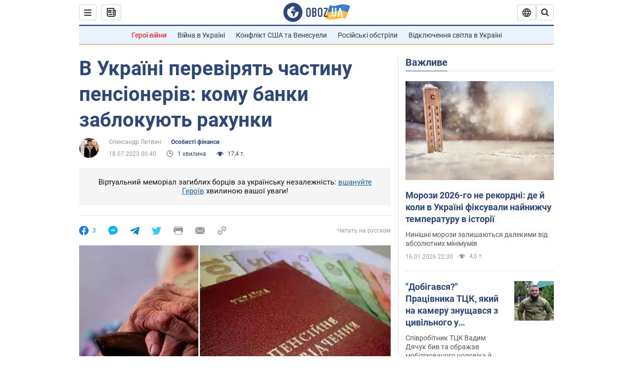

--- FILE ---
content_type: application/x-javascript; charset=utf-8
request_url: https://servicer.idealmedia.io/1418748/1?nocmp=1&sessionId=696af0a7-0896f&sessionPage=1&sessionNumberWeek=1&sessionNumber=1&scale_metric_1=64.00&scale_metric_2=256.00&scale_metric_3=100.00&cbuster=1768616103164200221806&pvid=832f615a-d519-4a52-a219-1d7e7c4eea01&implVersion=11&lct=1763555100&mp4=1&ap=1&consentStrLen=0&wlid=b593f136-142c-4b16-a31f-292809083447&uniqId=16eb7&niet=4g&nisd=false&evt=%5B%7B%22event%22%3A1%2C%22methods%22%3A%5B1%2C2%5D%7D%2C%7B%22event%22%3A2%2C%22methods%22%3A%5B1%2C2%5D%7D%5D&pv=5&jsv=es6&dpr=1&hashCommit=cbd500eb&apt=2023-07-18T00%3A40%3A00&tfre=4226&w=0&h=1&tl=150&tlp=1&sz=0x1&szp=1&szl=1&cxurl=https%3A%2F%2Fwww.obozrevatel.com%2Fukr%2Fekonomika-glavnaya%2Ffea%2Fv-ukraini-pereviryat-chastinu-pensioneriv-komu-banki-zablokuyut-rahunki.htm&ref=&lu=https%3A%2F%2Fwww.obozrevatel.com%2Fukr%2Fekonomika-glavnaya%2Ffea%2Fv-ukraini-pereviryat-chastinu-pensioneriv-komu-banki-zablokuyut-rahunki.htm
body_size: 964
content:
var _mgq=_mgq||[];
_mgq.push(["IdealmediaLoadGoods1418748_16eb7",[
["tsn.ua","11961761","1","Після окупації саме цього міста рф хоче закінчити війну","Переможниця «Битви екстрасенсів», тарологиня Яна Пасинкова передбачила, що Росія планувала вийти до Одеси і після окупації півдня України закінчити війну.","0","","","","HOULRJrul9_MtX0izdkWi6jw2GVRkx_u6E3RwIf2m7gwTJzDlndJxZG2sYQLxm7SJP9NESf5a0MfIieRFDqB_Kldt0JdlZKDYLbkLtP-Q-U1q0vVsPP-2NHLd9ZJOxW6",{"i":"https://s-img.idealmedia.io/n/11961761/45x45/96x0x386x386/aHR0cDovL2ltZ2hvc3RzLmNvbS90LzIwMjYtMDEvNTA5MTUzLzlhMjU5ODJiM2ExM2I0YjVhNjViYWFiOTg1ODY2NDBlLmpwZWc.webp?v=1768616103-HVsdphnfg1OehZYBFoXfgBA393cDkVEeTfzLcYFD12M","l":"https://clck.idealmedia.io/pnews/11961761/i/1298901/pp/1/1?h=HOULRJrul9_MtX0izdkWi6jw2GVRkx_u6E3RwIf2m7gwTJzDlndJxZG2sYQLxm7SJP9NESf5a0MfIieRFDqB_Kldt0JdlZKDYLbkLtP-Q-U1q0vVsPP-2NHLd9ZJOxW6&utm_campaign=obozrevatel.com&utm_source=obozrevatel.com&utm_medium=referral&rid=5543024b-f34a-11f0-a622-d404e6f98490&tt=Direct&att=3&afrd=296&iv=11&ct=1&gdprApplies=0&muid=q0g3xYKDnNfi&st=-300&mp4=1&h2=RGCnD2pppFaSHdacZpvmnsy2GX6xlGXVu7txikoXAu9RGCPw-Jj4BtYdULfjGweqWZ1ZO-tw1p4XvU9aUf71HQ**","adc":[],"sdl":0,"dl":"","category":"Интересное","dbbr":0,"bbrt":0,"type":"e","media-type":"static","clicktrackers":[],"cta":"Читати далі","cdt":"","eventtrackers":[{"url":"https://servicer.idealmedia.io/evt?t=i","method":1,"event":1},{"url":"https://servicer.idealmedia.io/evt?t=j","method":2,"event":1},{"url":"https://servicer.idealmedia.io/evt?t=i\u0026r=1","method":1,"event":2},{"url":"https://servicer.idealmedia.io/evt?t=j\u0026r=1","method":2,"event":2}],"tri":"554312f8-f34a-11f0-a622-d404e6f98490","crid":"11961761"}],],
{"awc":{},"dt":"desktop","ts":"","tt":"Direct","isBot":1,"h2":"RGCnD2pppFaSHdacZpvmnsy2GX6xlGXVu7txikoXAu9RGCPw-Jj4BtYdULfjGweqWZ1ZO-tw1p4XvU9aUf71HQ**","ats":0,"rid":"5543024b-f34a-11f0-a622-d404e6f98490","pvid":"832f615a-d519-4a52-a219-1d7e7c4eea01","iv":11,"brid":32,"muidn":"q0g3xYKDnNfi","dnt":2,"cv":2,"afrd":296,"consent":true,"adv_src_id":39175}]);
_mgqp();
